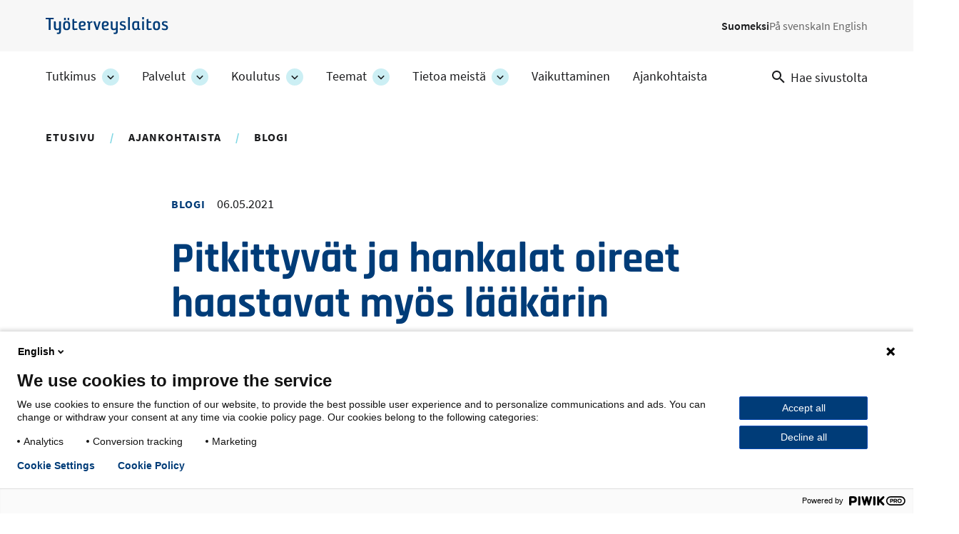

--- FILE ---
content_type: text/html; charset=UTF-8
request_url: https://www.ttl.fi/ajankohtaista/blogi/pitkittyvat-ja-hankalat-oireet-haastavat-myos-laakarin
body_size: 11749
content:
<!DOCTYPE html>
<html lang="fi" dir="ltr" prefix="og: https://ogp.me/ns#">
  <head>
    <meta charset="utf-8" />
<meta name="description" content="Lääkärit on koulutettu diagnosoimaan sairauksia ja tavoittelemaan parantavaa hoitoa. Meidät on koulutettu tunnistamaan vakavien sairauksien vaaran merkit myös tavanomaisten oireiden joukosta. Entä jos oireista huolimatta vaaran merkkejä tai edes sairauden merkkejä ei löydy? Tai jos täsmällistä hoitoa ei ole tarjota? Tilanne voi turhauttaa sekä potilasta että lääkäriä." />
<link rel="canonical" href="https://www.ttl.fi/ajankohtaista/blogi/pitkittyvat-ja-hankalat-oireet-haastavat-myos-laakarin" />
<link rel="icon" href="/themes/custom/ttl/images/favicons/favicon.ico" />
<link rel="icon" sizes="16x16" href="/themes/custom/ttl/images/favicons/favicon-16x16.png" />
<link rel="icon" sizes="32x32" href="/themes/custom/ttl/images/favicons/favicon-32x32.png" />
<link rel="apple-touch-icon" href="/themes/custom/ttl/images/favicons/apple-touch-icon.png" />
<link rel="apple-touch-icon" sizes="180x180" href="/themes/custom/ttl/images/favicons/apple-touch-favicon-180x180.png" />
<meta property="og:site_name" content="Työterveyslaitos" />
<meta property="og:type" content="website" />
<meta property="og:url" content="https://www.ttl.fi/ajankohtaista/blogi/pitkittyvat-ja-hankalat-oireet-haastavat-myos-laakarin" />
<meta property="og:title" content="Pitkittyvät ja hankalat oireet haastavat myös lääkärin | Työterveyslaitos" />
<meta property="og:description" content="Lääkärit on koulutettu diagnosoimaan sairauksia ja tavoittelemaan parantavaa hoitoa. Meidät on koulutettu tunnistamaan vakavien sairauksien vaaran merkit myös tavanomaisten oireiden joukosta. Entä jos oireista huolimatta vaaran merkkejä tai edes sairauden merkkejä ei löydy? Tai jos täsmällistä hoitoa ei ole tarjota? Tilanne voi turhauttaa sekä potilasta että lääkäriä." />
<meta property="og:image" content="https://www.ttl.fi/sites/default/files/styles/meta/public/2021-12/laakarin-tyo.jpg?itok=h1a47uKe" />
<meta name="twitter:card" content="summary_large_image" />
<meta name="twitter:description" content="Lääkärit on koulutettu diagnosoimaan sairauksia ja tavoittelemaan parantavaa hoitoa. Meidät on koulutettu tunnistamaan vakavien sairauksien vaaran merkit myös tavanomaisten oireiden joukosta. Entä jos oireista huolimatta vaaran merkkejä tai edes sairauden merkkejä ei löydy? Tai jos täsmällistä hoitoa ei ole tarjota? Tilanne voi turhauttaa sekä potilasta että lääkäriä." />
<meta name="twitter:title" content="Pitkittyvät ja hankalat oireet haastavat myös lääkärin | Työterveyslaitos" />
<meta name="twitter:image" content="https://www.ttl.fi/sites/default/files/styles/meta/public/2021-12/laakarin-tyo.jpg?itok=h1a47uKe" />
<meta name="Generator" content="Drupal 10 (https://www.drupal.org)" />
<meta name="MobileOptimized" content="width" />
<meta name="HandheldFriendly" content="true" />
<meta name="viewport" content="width=device-width, initial-scale=1.0" />
<script type="application/ld+json">{
    "@context": "https://schema.org",
    "@graph": [
        {
            "@type": "Article",
            "headline": "Pitkittyvät ja hankalat oireet haastavat myös lääkärin",
            "name": "Pitkittyvät ja hankalat oireet haastavat myös lääkärin",
            "description": "Lääkärit on koulutettu diagnosoimaan sairauksia ja tavoittelemaan parantavaa hoitoa. Meidät on koulutettu tunnistamaan vakavien sairauksien vaaran merkit myös tavanomaisten oireiden joukosta. Entä jos oireista huolimatta vaaran merkkejä tai edes sairauden merkkejä ei löydy? Tai jos täsmällistä hoitoa ei ole tarjota? Tilanne voi turhauttaa sekä potilasta että lääkäriä.",
            "image": {
                "@type": "ImageObject",
                "representativeOfPage": "True",
                "url": "https://www.ttl.fi/sites/default/files/styles/meta/public/2021-12/laakarin-tyo.jpg?itok=h1a47uKe"
            },
            "datePublished": "2021-05-06T10:17:54+0300",
            "dateModified": "2021-12-17T15:23:06+0200",
            "mainEntityOfPage": "https://www.ttl.fi/ajankohtaista/blogi/pitkittyvat-ja-hankalat-oireet-haastavat-myos-laakarin"
        },
        {
            "@type": "WebPage",
            "@id": "https://www.ttl.fi/ajankohtaista/blogi/pitkittyvat-ja-hankalat-oireet-haastavat-myos-laakarin",
            "breadcrumb": {
                "@type": "BreadcrumbList",
                "itemListElement": [
                    {
                        "@type": "ListItem",
                        "position": 1,
                        "name": "Etusivu",
                        "item": "https://www.ttl.fi/"
                    },
                    {
                        "@type": "ListItem",
                        "position": 2,
                        "name": "Ajankohtaista",
                        "item": "https://www.ttl.fi/ajankohtaista"
                    },
                    {
                        "@type": "ListItem",
                        "position": 3,
                        "name": "Blogi",
                        "item": "https://www.ttl.fi/ajankohtaista/blogi"
                    }
                ]
            }
        }
    ]
}</script>
<link rel="alternate" hreflang="fi" href="https://www.ttl.fi/ajankohtaista/blogi/pitkittyvat-ja-hankalat-oireet-haastavat-myos-laakarin" />

    <title>Pitkittyvät ja hankalat oireet haastavat myös lääkärin | Työterveyslaitos</title>
    <link rel="stylesheet" media="all" href="/sites/default/files/css/css_Z6kox-OmJZn3aROlgaO6qvLfm9wq4vZvl2wTIJhzlBg.css?delta=0&amp;language=fi&amp;theme=ttl&amp;include=[base64]" />
<link rel="stylesheet" media="all" href="//cdnjs.cloudflare.com/ajax/libs/font-awesome/5.15.3/css/all.min.css" />
<link rel="stylesheet" media="all" href="/sites/default/files/css/css_UKGllDlqK_YAnuJDw83siF8HAFZunDR8fRn4Z7S_TTY.css?delta=2&amp;language=fi&amp;theme=ttl&amp;include=[base64]" />
<link rel="stylesheet" media="all" href="/sites/default/files/css/css_XKmB9X5nNoxFAKCgtZCwY2fGEg_dn6ld1fTGF2Z1PyQ.css?delta=3&amp;language=fi&amp;theme=ttl&amp;include=[base64]" />
<link rel="stylesheet" media="print" href="/sites/default/files/css/css_KrXo2ptYG-KYCiDwsut_sZpF1eyYrjkeeSFjzll9jhg.css?delta=4&amp;language=fi&amp;theme=ttl&amp;include=[base64]" />

    
  </head>
  <body class="ttl-main-site context-ttl_main_site logged-out" id="ttl-top">
    <a href="#main-content" class="skip-link visually-hidden focusable">
      Hyppää pääsisältöön
    </a>
    <script type="text/javascript">
// <![CDATA[
(function(window, document, dataLayerName, id) {
window[dataLayerName]=window[dataLayerName]||[],window[dataLayerName].push({start:(new Date).getTime(),event:"stg.start"});var scripts=document.getElementsByTagName('script')[0],tags=document.createElement('script');
function stgCreateCookie(a,b,c){var d="";if(c){var e=new Date;e.setTime(e.getTime()+24*c*60*60*1e3),d="; expires="+e.toUTCString();f=""}document.cookie=a+"="+b+d+f+"; path=/"}
var isStgDebug=(window.location.href.match("stg_debug")||document.cookie.match("stg_debug"))&&!window.location.href.match("stg_disable_debug");stgCreateCookie("stg_debug",isStgDebug?1:"",isStgDebug?14:-1);
var qP=[];dataLayerName!=="dataLayer"&&qP.push("data_layer_name="+dataLayerName);isStgDebug&&qP.push("stg_debug");var qPString=qP.length>0?("?"+qP.join("&")):"";
tags.async=!0,tags.src="https://ttl.containers.piwik.pro/"+id+".js"+qPString,scripts.parentNode.insertBefore(tags,scripts);
!function(a,n,i){a[n]=a[n]||{};for(var c=0;c<i.length;c++)!function(i){a[n][i]=a[n][i]||{},a[n][i].api=a[n][i].api||function(){var a=[].slice.call(arguments,0);"string"==typeof a[0]&&window[dataLayerName].push({event:n+"."+i+":"+a[0],parameters:[].slice.call(arguments,1)})}}(i[c])}(window,"ppms",["tm","cm"])
})(window, document, 'dataLayer', '69712157-a9bb-4f7a-a9ea-c1183b531443');
// ]]>
</script><noscript><iframe src="https://ttl.containers.piwik.pro/69712157-a9bb-4f7a-a9ea-c1183b531443/noscript.html" title="Piwik PRO embed snippet" height="0" width="0" style="display:none;visibility:hidden" aria-hidden="true"></iframe></noscript>
      <div class="dialog-off-canvas-main-canvas" data-off-canvas-main-canvas>
    


  <aside class="above-topbar-wrapper" aria-label="Ilmoitus">
              
        </aside>
<div  class="layout-container">
  <header class="header header--main-site">
        <div class="topbar-wrapper">
                          <div class="region region__topbar-upper">
    

  
<div  id="block-ttl-branding" class="block block--ttl-branding">
  
    
        <a class="logo__link" href="/" title="Etusivu" rel="home" >
        

                            <img src="/themes/custom/ttl/images/logo_fi.svg" data-src="/themes/custom/ttl/images/logo_fi.svg" alt="Etusivu" height="30" width="215" class="logo__img" />
        <span class="site-name visually-hidden">
      Työterveyslaitos
    </span>
        </a>
    </div>


  
<div  class="language-switcher-language-url block block--ttl-languageswitcher" id="block-ttl-languageswitcher" role="navigation" aria-label="Kielivalinta">
  
    
      


<nav id="dropdown-language" class="dropdown dropdown-language" aria-label="Kielivalikko">
  <button class="dropdown-toggle" id="dropdown-toggle-language" aria-haspopup="true" aria-expanded="false">
    <span class="visually-hidden">Vaihda kieltä, nykyinen kieli:</span> FI
    <span class="caret"></span>
  </button>
  <ul class="dropdown-menu" aria-labelledby="dropdown-language">      <li lang="fi"  data-region="topbar_upper" class="fi"><a href="/ajankohtaista/blogi/pitkittyvat-ja-hankalat-oireet-haastavat-myos-laakarin" class="language-link is-active" lang="fi" xml:lang="fi" aria-current="page" hreflang="fi" data-drupal-link-system-path="node/2903">Suomeksi</a></li>      <li lang="sv"  class="sv"><span class="language-link language-link--untranslated" lang="sv" xml:lang="sv">På svenska</span></li>      <li lang="en"  class="en"><span class="language-link language-link--untranslated" lang="en" xml:lang="en">In English</span></li></ul>
</nav>

  </div>

  </div>

                            <div class="topbar--main-site">
    <div class="topbar__inner--main-site">
          

  
<div  id="block-ttl-main-menu-block" class="block block--ttl-main-menu-block">
  
    
      

  
<nav class="ttl-main-navigation--multilevel main-menu-multilevel" aria-label="Päävalikko">
  <button id="toggle-expand" class="ttl-main-nav--multilevel__toggle">
    <span class="toggle-expand__open">
          </span>
    <span class="toggle-expand__close">
          </span>
    <span class="toggle-expand__title">
      Valikko
    </span>
  </button>
  <div id="main-nav" class="ttl-main-nav-multilevel">
    


    
                          
    
<ul  data-region="topbar" class="ttl-main-menu-ml">
            
<li  class="ttl-main-menu-ml__item ttl-main-menu-ml__item--sub-0 ttl-main-menu-ml__item--with-sub">
                <a href="/tutkimus" class="ttl-main-menu-ml__link ttl-main-menu-ml__link--sub-0 ttl-main-menu-ml__link--with-sub" data-drupal-link-system-path="node/399">Tutkimus</a>
              <button class="ttl-expand-sub-ml button--level-1">
        <span class="ttl-expand-sub-ml-text visually-hidden">
          Tutkimus -osion alakohteet
        </span>
        <span class="ttl-expand-sub-ml-icon"></span>
      </button>
          
                                    
    
<ul  class="ttl-main-menu-ml ttl-main-menu-ml--sub ttl-main-menu-ml--sub-1">
            
<li  class="ttl-main-menu-ml__item ttl-main-menu-ml__item--sub ttl-main-menu-ml__item--sub-1">
                <a href="/tutkimus/hankkeet" class="ttl-main-menu-ml__link ttl-main-menu-ml__link--sub ttl-main-menu-ml__link--sub-1" data-drupal-link-system-path="tutkimus/hankkeet">Kaikki tutkimushankkeet</a>
          </li>
          
<li  class="ttl-main-menu-ml__item ttl-main-menu-ml__item--sub ttl-main-menu-ml__item--sub-1">
                <a href="/tutkimus/toistuvat-tutkimukset" class="ttl-main-menu-ml__link ttl-main-menu-ml__link--sub ttl-main-menu-ml__link--sub-1" data-drupal-link-system-path="node/3698">Toistuvat tutkimukset</a>
          </li>
          
<li  class="ttl-main-menu-ml__item ttl-main-menu-ml__item--sub ttl-main-menu-ml__item--sub-1">
                <a href="/tutkimus/tutkimusjulkaisut" class="ttl-main-menu-ml__link ttl-main-menu-ml__link--sub ttl-main-menu-ml__link--sub-1" data-drupal-link-system-path="node/1635">Tutkimusjulkaisut</a>
          </li>
          
<li  class="ttl-main-menu-ml__item ttl-main-menu-ml__item--sub ttl-main-menu-ml__item--sub-1">
                <a href="/tutkimus/avoin-data" class="ttl-main-menu-ml__link ttl-main-menu-ml__link--sub ttl-main-menu-ml__link--sub-1" data-drupal-link-system-path="node/1124">Avoin data</a>
          </li>
      </ul>
  
      </li>
          
<li  class="ttl-main-menu-ml__item ttl-main-menu-ml__item--sub-0 ttl-main-menu-ml__item--with-sub">
                <a href="/palvelut" class="ttl-main-menu-ml__link ttl-main-menu-ml__link--sub-0 ttl-main-menu-ml__link--with-sub" data-drupal-link-system-path="node/400">Palvelut</a>
              <button class="ttl-expand-sub-ml button--level-1">
        <span class="ttl-expand-sub-ml-text visually-hidden">
          Palvelut -osion alakohteet
        </span>
        <span class="ttl-expand-sub-ml-icon"></span>
      </button>
          
                                    
    
<ul  class="ttl-main-menu-ml ttl-main-menu-ml--sub ttl-main-menu-ml--sub-1">
            
<li  class="ttl-main-menu-ml__item ttl-main-menu-ml__item--sub ttl-main-menu-ml__item--sub-1">
                <a href="/palvelut/laboratorioanalyysit" class="ttl-main-menu-ml__link ttl-main-menu-ml__link--sub ttl-main-menu-ml__link--sub-1" data-drupal-link-system-path="node/469">Laboratorioanalyysit</a>
          </li>
          
<li  class="ttl-main-menu-ml__item ttl-main-menu-ml__item--sub ttl-main-menu-ml__item--sub-1">
                <a href="/palvelut/tyohygieeniset-selvitykset" class="ttl-main-menu-ml__link ttl-main-menu-ml__link--sub ttl-main-menu-ml__link--sub-1" data-drupal-link-system-path="node/6011">Työhygieeniset selvitykset</a>
          </li>
          
<li  class="ttl-main-menu-ml__item ttl-main-menu-ml__item--sub ttl-main-menu-ml__item--sub-1">
                <a href="/palvelut/tyolaaketiede-ja-tyokyky" class="ttl-main-menu-ml__link ttl-main-menu-ml__link--sub ttl-main-menu-ml__link--sub-1" data-drupal-link-system-path="node/470">Työlääketiede ja työkyky</a>
          </li>
          
<li  class="ttl-main-menu-ml__item ttl-main-menu-ml__item--sub ttl-main-menu-ml__item--sub-1">
                <a href="/palvelut/tyoterveyshuollon-laatu" class="ttl-main-menu-ml__link ttl-main-menu-ml__link--sub ttl-main-menu-ml__link--sub-1" data-drupal-link-system-path="node/471">Työterveyshuollon laatu</a>
          </li>
          
<li  class="ttl-main-menu-ml__item ttl-main-menu-ml__item--sub ttl-main-menu-ml__item--sub-1">
                <a href="/palvelut/tyoyhteison-toimivuus-ja-hyvinvointi" class="ttl-main-menu-ml__link ttl-main-menu-ml__link--sub ttl-main-menu-ml__link--sub-1" data-drupal-link-system-path="node/472">Työyhteisön toimivuus ja hyvinvointi</a>
          </li>
          
<li  class="ttl-main-menu-ml__item ttl-main-menu-ml__item--sub ttl-main-menu-ml__item--sub-1">
                <a href="/palvelut/tyoympariston-riskit-ja-turvallisuus" class="ttl-main-menu-ml__link ttl-main-menu-ml__link--sub ttl-main-menu-ml__link--sub-1" data-drupal-link-system-path="node/487">Työympäristön riskit ja turvallisuus</a>
          </li>
          
<li  class="ttl-main-menu-ml__item ttl-main-menu-ml__item--sub ttl-main-menu-ml__item--sub-1">
                <a href="/palvelut/asiakastarinoita-palveluista" class="ttl-main-menu-ml__link ttl-main-menu-ml__link--sub ttl-main-menu-ml__link--sub-1" data-drupal-link-system-path="node/3849">Asiakastarinoita palveluista</a>
          </li>
      </ul>
  
      </li>
          
<li  class="ttl-main-menu-ml__item ttl-main-menu-ml__item--sub-0 ttl-main-menu-ml__item--with-sub">
                <a href="/koulutus" class="ttl-main-menu-ml__link ttl-main-menu-ml__link--sub-0 ttl-main-menu-ml__link--with-sub" data-drupal-link-system-path="node/283">Koulutus</a>
              <button class="ttl-expand-sub-ml button--level-1">
        <span class="ttl-expand-sub-ml-text visually-hidden">
          Koulutus -osion alakohteet
        </span>
        <span class="ttl-expand-sub-ml-icon"></span>
      </button>
          
                                    
    
<ul  class="ttl-main-menu-ml ttl-main-menu-ml--sub ttl-main-menu-ml--sub-1">
            
<li  class="ttl-main-menu-ml__item ttl-main-menu-ml__item--sub ttl-main-menu-ml__item--sub-1">
                <a href="/koulutus/verkkovalmennukset" class="ttl-main-menu-ml__link ttl-main-menu-ml__link--sub ttl-main-menu-ml__link--sub-1" data-drupal-link-system-path="node/5704">Verkkovalmennukset</a>
          </li>
          
<li  class="ttl-main-menu-ml__item ttl-main-menu-ml__item--sub ttl-main-menu-ml__item--sub-1">
                <a href="/koulutus#koulutuskalenteri" class="ttl-main-menu-ml__link ttl-main-menu-ml__link--sub ttl-main-menu-ml__link--sub-1" data-drupal-link-system-path="node/283">Koulutushaku</a>
          </li>
          
<li  class="ttl-main-menu-ml__item ttl-main-menu-ml__item--sub ttl-main-menu-ml__item--sub-1">
                <a href="/koulutus/tutustu-koulutuksiimme" class="ttl-main-menu-ml__link ttl-main-menu-ml__link--sub ttl-main-menu-ml__link--sub-1" data-drupal-link-system-path="node/502">Tutustu koulutuksiimme</a>
          </li>
          
<li  class="ttl-main-menu-ml__item ttl-main-menu-ml__item--sub ttl-main-menu-ml__item--sub-1">
                <a href="/koulutus/kouluttajiamme" class="ttl-main-menu-ml__link ttl-main-menu-ml__link--sub ttl-main-menu-ml__link--sub-1" data-drupal-link-system-path="node/493">Kouluttajiamme</a>
          </li>
          
<li  class="ttl-main-menu-ml__item ttl-main-menu-ml__item--sub ttl-main-menu-ml__item--sub-1">
                <a href="/koulutus/tilauskoulutukset" class="ttl-main-menu-ml__link ttl-main-menu-ml__link--sub ttl-main-menu-ml__link--sub-1" data-drupal-link-system-path="node/501">Tilauskoulutukset</a>
          </li>
          
<li  class="ttl-main-menu-ml__item ttl-main-menu-ml__item--sub ttl-main-menu-ml__item--sub-1">
                <a href="/koulutus/asiakastarinoita" class="ttl-main-menu-ml__link ttl-main-menu-ml__link--sub ttl-main-menu-ml__link--sub-1" data-drupal-link-system-path="node/494">Asiakastarinoita</a>
          </li>
          
<li  class="ttl-main-menu-ml__item ttl-main-menu-ml__item--sub ttl-main-menu-ml__item--sub-1">
                <a href="/koulutus/opi-verkossa-verkosto" class="ttl-main-menu-ml__link ttl-main-menu-ml__link--sub ttl-main-menu-ml__link--sub-1" data-drupal-link-system-path="node/495">Opi verkossa</a>
          </li>
          
<li  class="ttl-main-menu-ml__item ttl-main-menu-ml__item--sub ttl-main-menu-ml__item--sub-1">
                <a href="/koulutus/julkaisut" class="ttl-main-menu-ml__link ttl-main-menu-ml__link--sub ttl-main-menu-ml__link--sub-1" data-drupal-link-system-path="node/497">Julkaisut</a>
          </li>
      </ul>
  
      </li>
          
<li  class="ttl-main-menu-ml__item ttl-main-menu-ml__item--sub-0 ttl-main-menu-ml__item--with-sub">
                <a href="/teemat" class="ttl-main-menu-ml__link ttl-main-menu-ml__link--sub-0 ttl-main-menu-ml__link--with-sub" data-drupal-link-system-path="node/15">Teemat</a>
              <button class="ttl-expand-sub-ml button--level-1">
        <span class="ttl-expand-sub-ml-text visually-hidden">
          Teemat -osion alakohteet
        </span>
        <span class="ttl-expand-sub-ml-icon"></span>
      </button>
          
                                    
    
<ul  class="ttl-main-menu-ml ttl-main-menu-ml--sub ttl-main-menu-ml--sub-1">
            
<li  class="ttl-main-menu-ml__item ttl-main-menu-ml__item--sub ttl-main-menu-ml__item--sub-1">
                <a href="/teemat/tyohyvinvointi-ja-tyokyky" class="ttl-main-menu-ml__link ttl-main-menu-ml__link--sub ttl-main-menu-ml__link--sub-1" data-drupal-link-system-path="node/473">Työhyvinvointi ja työkyky</a>
          </li>
          
<li  class="ttl-main-menu-ml__item ttl-main-menu-ml__item--sub ttl-main-menu-ml__item--sub-1">
                <a href="/teemat/tyoterveys" class="ttl-main-menu-ml__link ttl-main-menu-ml__link--sub ttl-main-menu-ml__link--sub-1" data-drupal-link-system-path="node/474">Työterveys</a>
          </li>
          
<li  class="ttl-main-menu-ml__item ttl-main-menu-ml__item--sub ttl-main-menu-ml__item--sub-1">
                <a href="/teemat/tyoturvallisuus" class="ttl-main-menu-ml__link ttl-main-menu-ml__link--sub ttl-main-menu-ml__link--sub-1" data-drupal-link-system-path="node/475">Työturvallisuus</a>
          </li>
          
<li  class="ttl-main-menu-ml__item ttl-main-menu-ml__item--sub ttl-main-menu-ml__item--sub-1">
                <a href="/teemat/tyoelaman-muutos" class="ttl-main-menu-ml__link ttl-main-menu-ml__link--sub ttl-main-menu-ml__link--sub-1" data-drupal-link-system-path="node/476">Työelämän muutos</a>
          </li>
      </ul>
  
      </li>
          
<li  class="ttl-main-menu-ml__item ttl-main-menu-ml__item--sub-0 ttl-main-menu-ml__item--with-sub">
                <a href="/tietoa-meista" class="ttl-main-menu-ml__link ttl-main-menu-ml__link--sub-0 ttl-main-menu-ml__link--with-sub" data-drupal-link-system-path="node/434">Tietoa meistä</a>
              <button class="ttl-expand-sub-ml button--level-1">
        <span class="ttl-expand-sub-ml-text visually-hidden">
          Tietoa meistä -osion alakohteet
        </span>
        <span class="ttl-expand-sub-ml-icon"></span>
      </button>
          
                                    
    
<ul  class="ttl-main-menu-ml ttl-main-menu-ml--sub ttl-main-menu-ml--sub-1">
            
<li  class="ttl-main-menu-ml__item ttl-main-menu-ml__item--sub ttl-main-menu-ml__item--sub-1">
                <a href="/tietoa-meista/toissa-tyoterveyslaitoksessa" class="ttl-main-menu-ml__link ttl-main-menu-ml__link--sub ttl-main-menu-ml__link--sub-1" data-drupal-link-system-path="node/479">Töissä Työterveyslaitoksessa</a>
          </li>
          
<li  class="ttl-main-menu-ml__item ttl-main-menu-ml__item--sub ttl-main-menu-ml__item--sub-1">
                <a href="/tietoa-meista/organisaatio-ja-johtaminen" class="ttl-main-menu-ml__link ttl-main-menu-ml__link--sub ttl-main-menu-ml__link--sub-1" data-drupal-link-system-path="node/1137">Organisaatio ja johtaminen</a>
          </li>
          
<li  class="ttl-main-menu-ml__item ttl-main-menu-ml__item--sub ttl-main-menu-ml__item--sub-1">
                <a href="/tietoa-meista/strategia-ja-arvot" class="ttl-main-menu-ml__link ttl-main-menu-ml__link--sub ttl-main-menu-ml__link--sub-1" data-drupal-link-system-path="node/1065">Strategia ja arvot</a>
          </li>
          
<li  class="ttl-main-menu-ml__item ttl-main-menu-ml__item--sub ttl-main-menu-ml__item--sub-1">
                <a href="/tietoa-meista/vastuullisuus" class="ttl-main-menu-ml__link ttl-main-menu-ml__link--sub ttl-main-menu-ml__link--sub-1" data-drupal-link-system-path="node/5567">Vastuullisuus</a>
          </li>
          
<li  class="ttl-main-menu-ml__item ttl-main-menu-ml__item--sub ttl-main-menu-ml__item--sub-1">
                <a href="/tietoa-meista/talous-ja-rahoitus" class="ttl-main-menu-ml__link ttl-main-menu-ml__link--sub ttl-main-menu-ml__link--sub-1" data-drupal-link-system-path="node/1139">Talous ja rahoitus</a>
          </li>
          
<li  class="ttl-main-menu-ml__item ttl-main-menu-ml__item--sub ttl-main-menu-ml__item--sub-1">
                <a href="/tietoa-meista/yhteystiedot" class="ttl-main-menu-ml__link ttl-main-menu-ml__link--sub ttl-main-menu-ml__link--sub-1" data-drupal-link-system-path="node/1612">Yhteystiedot</a>
          </li>
          
<li  class="ttl-main-menu-ml__item ttl-main-menu-ml__item--sub ttl-main-menu-ml__item--sub-1">
                <a href="/tietoa-meista/tyohyvinvoinnin-asiantuntijat-medialle" title="Asiantuntijamme tuntevat työelämän kysymykset ja parhaat käytännöt. Sivulla on koottu yhteystiedot toimittajia varten." class="ttl-main-menu-ml__link ttl-main-menu-ml__link--sub ttl-main-menu-ml__link--sub-1" data-drupal-link-system-path="node/478">Medialle</a>
          </li>
      </ul>
  
      </li>
          
<li  class="ttl-main-menu-ml__item ttl-main-menu-ml__item--sub-0">
                <a href="/vaikuttaminen" class="ttl-main-menu-ml__link ttl-main-menu-ml__link--sub-0" data-drupal-link-system-path="node/3610">Vaikuttaminen</a>
          </li>
          
<li  class="ttl-main-menu-ml__item ttl-main-menu-ml__item--sub-0">
                <a href="/ajankohtaista" class="ttl-main-menu-ml__link ttl-main-menu-ml__link--sub-0" data-drupal-link-system-path="node/1794">Ajankohtaista</a>
          </li>
      </ul>
  
  </div>
</nav>

  </div>


  
<div  data-drupal-selector="views-exposed-form-search-page-search" id="block-ttl-search" class="block block--ttl-search-link">
  
    
  <a class="search-link" href="/search">
    <svg class="search-link__icon" width="18" height="18" viewBox="0 0 18 18" fill="none" xmlns="http://www.w3.org/2000/svg">
      <path fill-rule="evenodd" clip-rule="evenodd" d="M6.5 0C10.0899 0 13 2.91015 13 6.5C13 8.11 12.41 9.59 11.44 10.73L11.71 11H12.5L17.5 16L16 17.5L11 12.5V11.71L10.73 11.44C9.59 12.41 8.11 13 6.5 13C2.91015 13 0 10.0899 0 6.5C0 2.91015 2.91015 0 6.5 0ZM6.5 2C4 2 2 4 2 6.5C2 9 4 11 6.5 11C9 11 11 9 11 6.5C11 4 9 2 6.5 2Z" fill="currentColor"/>
    </svg>
    <span class="search-link__text">Hae sivustolta</span>
  </a>
</div>

    </div>
</div>

          </div>

            </header>

      <div id="pre-content">
            <div class="region region__pre-content">
    <div data-drupal-messages-fallback class="hidden"></div>


  
<div  id="block-breadcrumbs-2" class="block block--breadcrumbs-2">
  
    
      
  <nav aria-label="Murupolku">
    <ol class="breadcrumb">
                  <li class="breadcrumb__item">
                      <a class="breadcrumb__link" href="/">Etusivu</a>
                  </li>
                        <li class="breadcrumb__item">
                      <a class="breadcrumb__link" href="/ajankohtaista">Ajankohtaista</a>
                  </li>
                        <li class="breadcrumb__item">
                      <a class="breadcrumb__link" href="/ajankohtaista/blogi">Blogi</a>
                  </li>
              </ol>
  </nav>

  </div>

  </div>

      </div>
  
  <div  class="main">
        <main id="main-content" tabindex="-1"  class="main-content">
            <div class="region region__content">
    

        
                        
    

  <div class="l__1-col--page-hero-left l node node--type-article node--view-mode-full node--promoted">
          <div class="header__container">
                  <div class="group__header-left">
            
<div  class="article-info">
    





<div class="field-article-type field--type-entity-reference field--view-mode-full field--label-hidden">
    
        <div  class="field__item">
        
<div  class="subtitle field-article-type field--type-entity-reference field--view-mode-full field--label-hidden">
      Blogi
  </div>
      </div>
    </div>






<div class="node-post-date field--type-ds field--view-mode-default field--label-hidden">
    
        <div  class="field__item">
        
<span  class="date node-post-date field--type-ds field--view-mode-default field--label-hidden">
      06.05.2021
  </span>
      </div>
    </div>

  </div>





<div class="node-title field--type-ds field--view-mode-default field--label-hidden">
    
        <div  class="field__item">
            
    
                    
        
<h1  class="node__title node__title---custom h1">
        Pitkittyvät ja hankalat oireet haastavat myös lääkärin

  </h1>
        
        </div>
    </div>





<div class="field-summary field--type-string-long field--view-mode-full field--label-hidden">
    
        <div  class="field__item">
                      Lääkärit on koulutettu diagnosoimaan sairauksia ja tavoittelemaan parantavaa hoitoa. Meidät on koulutettu tunnistamaan vakavien sairauksien vaaran merkit myös tavanomaisten oireiden joukosta. Entä jos oireista huolimatta vaaran merkkejä tai edes sairauden merkkejä ei löydy? Tai jos täsmällistä hoitoa ei ole tarjota? Tilanne voi turhauttaa sekä potilasta että lääkäriä.
              </div>
    </div>





<div class="field-main-image field--type-entity-reference field--view-mode-full field--label-hidden">
    
        <div  class="field__item">
                      <div class="media media--type-image media--view-mode-hero">
  
      




<div class="field-media-image field--type-image field--view-mode-hero field--label-hidden">
    
        <div  class="field__item">
                        
  

<picture  class="image">
          <!--[if IE 9]><video style="display: none;"><![endif]-->
          <source srcset="/sites/default/files/styles/9_16_max_1440px/public/2021-12/laakarin-tyo.jpg.webp?h=56d0ca2e&amp;itok=lsGjBgv6 1x" media="all and (min-width: 920px)" type="image/webp" width="1440" height="635"/>
          <source srcset="/sites/default/files/styles/9_16_max_920/public/2021-12/laakarin-tyo.jpg.webp?h=56d0ca2e&amp;itok=ighC5pxV 1x" media="all and (min-width: 720px)" type="image/webp" width="920" height="518"/>
          <source srcset="/sites/default/files/styles/9_16_max_720px/public/2021-12/laakarin-tyo.jpg.webp?h=56d0ca2e&amp;itok=6ypMpyqD 1x" media="all and (min-width: 480px)" type="image/webp" width="720" height="405"/>
          <source srcset="/sites/default/files/styles/9_16_max_480px/public/2021-12/laakarin-tyo.jpg.webp?h=56d0ca2e&amp;itok=GVAwg6eO 1x" media="all and (min-width: 320px)" type="image/webp" width="480" height="270"/>
        <!--[if IE 9]></video><![endif]-->
      


                        <img src="/sites/default/files/styles/9_16_max_320/public/2021-12/laakarin-tyo.jpg.webp?h=56d0ca2e&amp;itok=2Xzh9LAU" data-src="/sites/default/files/styles/9_16_max_320/public/2021-12/laakarin-tyo.jpg.webp?h=56d0ca2e&amp;itok=2Xzh9LAU" alt="-" loading="eager" width="320" height="180" class="image__img" />

</picture>


              </div>
    </div>

  </div>

              </div>
    </div>

          </div>
                      </div>
    
    
          <div class="content__container">
        
      



<div class="field-body field--type-text-long field--view-mode-full field--label-hidden text-long">
    
        <div  class="field__item">
                      <p>Terveydenhuollon ammattilaiset ovat alalla auttamisen halusta. Työ on palkitsevaa sanattomankin potilaspalautteen kautta, kun diagnoosit löytyvät ja potilaiden oireet helpottavat. Kuntoutus- ja sosiaaliturvajärjestelmämme tunnistaa kuitenkin huonosti monimuotoisesti oireilevien ihmisten tarpeita.</p>
<p>Monet hoidot, kuntoutukset ja jopa sosiaaliturvajärjestelmä ovat yksittäisiin diagnooseihin tai elinryhmiin pohjautuvia. On selkäkuntoutusta, uudelleenkoulutusta, masennuksen nettiterapiaa ja astmakurssia, mutta entä kun haasteena on toimintakyvyn ja elämänlaadun heikkeneminen monien tekijöiden summana ilman selkeää diagnoosia?</p>
<p>Lääkärit ja sairaan- sekä terveydenhoitajat kohtaavat vastaanotoilla lukuisia potilaita, jotka kärsivät pitkäaikaisista oireista. Oireet tunnistetaan ja tehdään tarvittavat, tavanomaisiin syihin pohjautuvat tutkimukset niiden selvittämiseksi.</p>
<p>Aina mitään hoidon kohdetta ei kliinisissä tutkimuksissa tai konetutkimuksissa löydy. Esimerkiksi ympäristöherkkyydestä kärsivät ja pitkäaikaisesti väsyneet kokevat oireistaan suurta haittaa, mutta objektiivisesti havaittavia sairauslöydöksiä ei aina ole. Tällöin on myös vaikea löytää riittävästi auttavaa hoitoa.</p>
<p>Potilaat tulee kohdata oireidensa kanssa ja pitkäaikaisista hoitosuhteista on tässä hyötyä. Perustutkimusten kautta luottamuksellisessa hoitosuhteessa päästään keskustelemaan kokonaisuudesta yksittäisten oireiden sijaan. On pyrittävä parantamaan toimintakykyä, vaikka täsmällistä hoitoa ei olisikaan tarjota. Toistaiseksi tähän on vielä vähän työkaluja.</p>
<p>On olemassa useita sairauksia ja oireyhtymiä, joita ei aina voida täysin parantaa. Aina voidaan kuitenkin pyrkiä vähentämään oireista aiheutuvaa haittaa ja parantamaan potilaan toimintakykyä oireista huolimatta. Mitä monimuotoisempi ja pitkäaikaisempi oireilu, sitä enemmän tarvitaan moniammatillista yhteistyötä niin kuntoutuksen suunnittelussa kuin toteutuksessakin.</p>
<p>Sekä lääkärin että potilaan etu on, että on olemassa kuntoutusmuotoja, joihin ohjata. Keinottomuus uhkaa lääkärin työhyvinvointia lähes yhtä paljon kuin se haittaa potilaan mahdollisuuksia kuntoutua. Kun eteenpäin ei tunnuta pääsevän, tilanne voi johtaa sekä potilaan että lääkärin turhautumiseen. Turhautuminen taas vaarantaa herkästi hoitosuhteen vuorovaikutuksen.</p>
<p>Pitkäaikaisten ja haittaavien oireiden hoidon ja kuntoutuksen kehittämiseksi tarvitaan lisää tieteellistä tutkimusta erilaisten lähestymistapojen vaikuttavuudesta. Etäkuntoutusta tutkiva <a data-entity-substitution="canonical" data-entity-type="node" data-entity-uuid="5c51ffa4-7a95-4548-8562-28f5bb5857f1" href="/tutkimus/hankkeet/digitaalinen-tyokyky-ja-toimintakykypolku-pitkaaikaisesti-ja-sinnikkaasti-oireileville-digipimo">DigiPimo-hanke&nbsp;</a>on kohdennettu sisäilmasta tai väsyneisyydestä pitkäaikaisesti ja monimuotoisesti oireileville potilaille, joiden toimintakyky on heikentynyt näiden oireiden vuoksi.</p>
<p>Monien toive on, että muun muassa tällaisilla toimintakykyyn kohdentuvilla kuntoutusmuodoilla saamme vaikuttavuustutkimuksen kautta lisää työkaluja arkiseen auttamiseen. Etäkuntoutus on myös sekä kustannustehokas että asiakaslähtöinen tapa järjestää palvelut. Lisäksi se on työkalu, joka on saatavilla terveydenhuollon ammattilaisille koko maassa.</p>
<p><span><span><span><strong>Kirjoittaja: </strong>Henni Hyytiä-Ilmonen on kuntoutuksesta ja työkyvystä innostuva työterveyshuoltoon erikoistuva lääkäri, joka on työskennellyt <a data-entity-substitution="canonical" data-entity-type="node" data-entity-uuid="5c51ffa4-7a95-4548-8562-28f5bb5857f1" href="/tutkimus/hankkeet/digitaalinen-tyokyky-ja-toimintakykypolku-pitkaaikaisesti-ja-sinnikkaasti-oireileville-digipimo">DigiPimo-tutkimushankkeessa</a>.</span></span></span></p>

              </div>
    </div>
<div class="views-element-container"><div class="blog-alternative view view-authors view-id-authors view-display-id-entity_view_blog_alternative js-view-dom-id-0df1d2b32f6b63d5ffd1c8e48b325212cea76ad966802ba17a98be253356012b">
  
    
      
  
          </div>
</div>





    
<div class="field-social-media-share field--type-social-media field--view-mode-full field--label-above subtitle">
        <div class="field__label above" id="label-field-social-media-share306669">
      
              
<h2  class="heading h2 subtitle">
      Jaa sisältö somessa!
  </h2>
            
    </div>
  
        <div  class="field__item">
                      

  
<div  class="block block--">
  
    
      

<div class="social-media-sharing">
  <ul class="">
                    <li>
        <a    target="_blank"  rel="noopener noreferrer"  class="facebook-share share"   href="https://www.facebook.com/share.php?u=https://www.ttl.fi/ajankohtaista/blogi/pitkittyvat-ja-hankalat-oireet-haastavat-myos-laakarin&amp;title=Pitkittyv%C3%A4t%20ja%20hankalat%20oireet%20haastavat%20my%C3%B6s%20l%C3%A4%C3%A4k%C3%A4rin"
          title="Facebook">
                      <img alt="Facebook" src="https://www.ttl.fi/themes/custom/ttl/images/icons/facebook.svg">
                  </a>

      </li>
                <li>
        <a    target="_blank"  rel="noopener noreferrer"  class="linkedin share"   href="https://www.linkedin.com/shareArticle?mini=true&amp;url=https://www.ttl.fi/ajankohtaista/blogi/pitkittyvat-ja-hankalat-oireet-haastavat-myos-laakarin&amp;title=Pitkittyv%C3%A4t%20ja%20hankalat%20oireet%20haastavat%20my%C3%B6s%20l%C3%A4%C3%A4k%C3%A4rin&amp;source=https://www.ttl.fi/ajankohtaista/blogi/pitkittyvat-ja-hankalat-oireet-haastavat-myos-laakarin"
          title="Linkedin">
                      <img alt="Linkedin" src="https://www.ttl.fi/themes/custom/ttl/images/icons/linkedin.svg">
                  </a>

      </li>
                <li>
        <a class="email share" href="/cdn-cgi/l/email-protection#[base64]" title="Sähköpostiosoite">
                      <img alt="Sähköpostiosoite" src="https://www.ttl.fi/themes/custom/ttl/images/icons/mail.svg">
                  </a>

      </li>
      </ul>
</div>


  </div>

              </div>
    </div>


      </div>
    
          <div class="group__footer">
        
<section class="comments-section" style="background-color: #fff">
  <div class="paragraph paragraph--type-webform">
          <h2 class="subtitle">
      Kommentointi
      </h2>
      <div class="comments-section__intro text-style--small">
        Pakolliset kentät on merkitty symbolilla <span class="text-color--red">*</span>.
      </div>
      <form class="comment-comments-with-moderation-form comment-form" data-drupal-selector="comment-form" action="/comment/reply/node/2903/field_comments" method="post" id="comment-form" accept-charset="UTF-8">
  <div class="field--type-text-long field--name-comment-body field--widget-text-textarea js-form-wrapper form-wrapper" data-drupal-selector="edit-comment-body-wrapper" id="edit-comment-body-wrapper">      <div class="js-text-format-wrapper js-form-item">
  <div class="js-form-item form-item js-form-type-textarea form-item-comment-body-0-value form-item-type-textarea js-form-item-comment-body-0-value">
      <label for="edit-comment-body-0-value" class="js-form-required form-required form-item__label">Kommenttisi<span class="visually-hidden"> *</span></label>
        <div>
  <textarea class="js-text-full text-full form-textarea required form-item__textfield form-item__textarea" data-entity_embed-host-entity-langcode="fi" data-media-embed-host-entity-langcode="fi" data-drupal-selector="edit-comment-body-0-value" id="edit-comment-body-0-value" name="comment_body[0][value]" rows="5" cols="60" placeholder="Mitä ajatuksia juttu herätti?" required="required" aria-required="true"></textarea>
</div>

        </div>

  </div>

  </div>
<input autocomplete="off" data-drupal-selector="form-yfxuwsvcsyykcehxypvpxmeihwr-bhrurlmegwuu6iy" type="hidden" name="form_build_id" value="form-YFXUwSVcsyyKcehxYPVpXmEihWr-bhRuRLMeGwuu6iY" class="form-item__textfield" />
<input data-drupal-selector="edit-comment-comments-with-moderation-form" type="hidden" name="form_id" value="comment_comments_with_moderation_form" class="form-item__textfield" />
<input data-drupal-selector="edit-honeypot-time" type="hidden" name="honeypot_time" value="cqJY2uCrTYfGgt5DDtrelId2GiCV5UF02lUKPDeDSeg" class="form-item__textfield" />
<div class="field--type-string field--name-field-your-name field--widget-string-textfield js-form-wrapper form-wrapper" data-drupal-selector="edit-field-your-name-wrapper" id="edit-field-your-name-wrapper">      <div class="js-form-item form-item js-form-type-textfield form-item-field-your-name-0-value form-item-type-textfield js-form-item-field-your-name-0-value">
      <label for="edit-field-your-name-0-value" class="form-item__label">Nimimerkki</label>
        <input class="js-text-full text-full form-text form-item__textfield" data-drupal-selector="edit-field-your-name-0-value" type="text" id="edit-field-your-name-0-value" name="field_your_name[0][value]" value="" size="60" maxlength="255" placeholder="Vapaavalintainen nimimerkki" />

        </div>

  </div>
<div data-drupal-selector="edit-actions" class="form-actions js-form-wrapper form-wrapper" id="edit-actions--2"><input data-drupal-selector="edit-submit" type="submit" id="edit-submit" name="op" value="Tallenna" class="button button--primary js-form-submit form-submit form-item__textfield" />
</div>
<div class="url-textfield js-form-wrapper form-wrapper" style="display: none !important;"><div class="js-form-item form-item js-form-type-textfield form-item-url form-item-type-textfield js-form-item-url">
      <label for="edit-url" class="form-item__label">Leave this field blank</label>
        <input autocomplete="off" data-drupal-selector="edit-url" type="text" id="edit-url" name="url" value="" size="20" maxlength="128" class="form-text form-item__textfield" />

        </div>
</div>

</form>

    
                
    <div class="comments-section__stats">
      <div class="subtitle">
      Kommentit (0)
      </div>
        </div>
    
  </div>
  </section>


      </div>
      </div>



  </div>

      </main>

    
  </div>

  </div>
<footer class="footer">
  <div class="footer__top">
    <div class="footer__top__inner">
                      
<div  class="footer__block footer__block--left">
        
    <a href="#ttl-top" class="ttl-back-to-top-link">
      <span class="visually-hidden">Takaisin ylös</span>
      <svg class="ttl-back-to-top-icon" aria-hidden="true" width="22" height="39" viewBox="0 0 22 39" xmlns="http://www.w3.org/2000/svg">
        <path d="M9.625 37C9.625 37.7594 10.2406 38.375 11 38.375C11.7594 38.375 12.375 37.7594 12.375 37H9.625ZM11.9723 1.02773C11.4353 0.490757 10.5647 0.490757 10.0277 1.02773L1.27728 9.77818C0.740311 10.3151 0.740311 11.1857 1.27728 11.7227C1.81425 12.2597 2.68485 12.2597 3.22183 11.7227L11 3.94454L18.7782 11.7227C19.3151 12.2597 20.1857 12.2597 20.7227 11.7227C21.2597 11.1857 21.2597 10.3151 20.7227 9.77818L11.9723 1.02773ZM12.375 37L12.375 2H9.625L9.625 37H12.375Z" />
      </svg>
    </a>
    

  
<div  id="block-ttl-branding-footer" class="block block--ttl-branding-footer">
  
    
        <a class="logo__link" href="/" title="Etusivu" rel="home" >
        

                            <img src="/themes/custom/ttl/images/logo_footer_fi.svg" data-src="/themes/custom/ttl/images/logo_footer_fi.svg" alt="Etusivu - Hyvinvointia työstä, Työterveyslaitos" height="145" width="215" class="logo-footer__img" />
        <span class="site-name hidden">
      Työterveyslaitos
    </span>
        </a>
    </div>


  
<div  id="block-ttl-contactinfotext2025" class="block block--ttl-contactinfotext2025">
  
    
      





<div class="body field--type-text-with-summary field--view-mode-full field--label-hidden text-long">
    
        <div  class="field__item">
                      <p>Työterveyslaitos<br>PL 40<br>00032 TYÖTERVEYSLAITOS</p>
<p>Puhelin: 030 474 1 (pvm/mpm)</p>

              </div>
    </div>

  </div>

  </div>

                      
<div  class="footer__block footer__block--middle">
        

  
<div  id="block-menu-footer" class="block block--menu-footer">
  
    
      



    
                          
    
<ul  data-region="footer_middle" class="footer__menu">
            
<li  class="menu__item">
          
          
  <a
   class="menu__link"
    href="/tietoa-meista/yhteystiedot"
  >
              Yhteystiedot
          </a>
  
    
          </li>
          
<li  class="menu__item">
          
          
  <a
   class="menu__link"
    href="/tietoa-meista/yhteystiedot#laskutusosoitteet"
  >
              Laskutustiedot
          </a>
  
    
          </li>
          
<li  class="menu__item">
          
          
  <a
   class="menu__link"
    href="/tietoa-meista/tyohyvinvoinnin-asiantuntijat-medialle"
  >
              Medialle
          </a>
  
    
          </li>
      </ul>
  

  </div>


  
<div  id="block-menu-footer-right" class="block block--menu-footer-right">
  
    
      


    
                          
    
<ul  data-region="footer_middle" class="footer__menu">
            
<li  class="menu__item">
  
      
  <a
   class="menu__link"
    href="/search"
  >
  			Hae sivustolta
		  </a>

  
</li>
          
<li  class="menu__item">
  
      
  <a
   class="menu__link"
    href="/tilaa-uutiskirje"
  >
  			Tilaa uutiskirje
		  </a>

  
</li>
          
<li  class="menu__item">
  
      
  <a
   class="menu__link"
    href="/tietoa-meista/toissa-tyoterveyslaitoksessa"
  >
  			Avoimet työpaikat
		  </a>

  
</li>
      </ul>
  

  </div>


  
<div  id="block-socialmedialinks" class="block-social-media-links block block--socialmedialinks">
  
    
      


<div class="field__label above visually-hidden">
	
    
<h2  class="heading h2">
      Löydä meidät somesta
  </h2>
	
</div>

<div class="social-media-links-wrapper">
  <ul class="social-media-links--text-only platforms">
                            <li>
        <a class="social-media-link--linkedin social-media-link" href="https://www.linkedin.com/company/finnish-institute-of-occupational-health"  rel="nofollow" title="LinkedIn">LinkedIn</a>
      </li>
                            <li>
        <a class="social-media-link--facebook social-media-link" href="https://www.facebook.com/tyoterveyslaitos"  rel="nofollow" title="Facebook">Facebook</a>
      </li>
                            <li>
        <a class="social-media-link--instagram social-media-link" href="https://www.instagram.com/tyoterveyslaitos"  rel="nofollow" title="Instagram">Instagram</a>
      </li>
                            <li>
        <a class="social-media-link--youtube social-media-link" href="https://www.youtube.com/tyoterveyslaitos"  rel="nofollow" title="YouTube">YouTube</a>
      </li>
      </ul>
</div>

  </div>

  </div>

                      </div>
  </div>
  <div class="footer__bottom">
    <div class="footer__bottom__inner">
                
<div  class="footer__block footer__block--bottom">
        

  
<div  id="block-menu-footer-bottom" class="block block--menu-footer-bottom">
  
    
      


    
                          
    
<ul  data-region="footer_bottom" class="footer-bottom-menu">
            
<li  class="footer-bottom-menu__item">
                        
  <a
   class="footer-bottom-menu__link"
    href="/tietosuoja"
  >
            Tietosuoja
          </a>

    
          </li>
          
<li  class="footer-bottom-menu__item">
                        
  <a
   class="footer-bottom-menu__link"
    href="/kayttoehdot"
  >
            Käyttöehdot
          </a>

    
          </li>
          
<li  class="footer-bottom-menu__item">
                        
  <a
   class="footer-bottom-menu__link"
    href="/saavutettavuusseloste"
  >
            Saavutettavuusseloste
          </a>

    
          </li>
          
<li  class="footer-bottom-menu__item">
                        
  <a
   class="footer-bottom-menu__link"
    href="/evastekaytannot"
  >
            Evästekäytännöt
          </a>

    
          </li>
          
<li  class="footer-bottom-menu__item">
                        
  <a
   class="footer-bottom-menu__link"
    href="/asiakirjajulkisuuskuvaus"
  >
            Asiakirjajulkisuuskuvaus
          </a>

    
          </li>
      </ul>
  

  </div>

  </div>

          </div>
  </div>
  </footer>

  </div>

    <script data-cfasync="false" src="/cdn-cgi/scripts/5c5dd728/cloudflare-static/email-decode.min.js"></script><script>window.dataLayer = window.dataLayer || []; window.dataLayer.push({"drupalLanguage":"fi","drupalCountry":"FI","siteName":"Työterveyslaitos","entityCreated":"1620285474","entityLangcode":"fi","entityStatus":"1","entityName":"importer","entityType":"node","entityBundle":"article","entityId":"2903","entityTitle":"Pitkittyvät ja hankalat oireet haastavat myös lääkärin","userUid":0});</script>

    <script type="application/json" data-drupal-selector="drupal-settings-json">{"path":{"baseUrl":"\/","pathPrefix":"","currentPath":"node\/2903","currentPathIsAdmin":false,"isFront":false,"currentLanguage":"fi"},"pluralDelimiter":"\u0003","suppressDeprecationErrors":true,"dataLayer":{"defaultLang":"en","languages":{"fi":{"id":"fi","name":"Suomeksi","direction":"ltr","weight":-10},"sv":{"id":"sv","name":"P\u00e5 svenska","direction":"ltr","weight":-9},"en":{"id":"en","name":"Englanti","direction":"ltr","weight":-8}}},"data":{"extlink":{"extTarget":true,"extTargetAppendNewWindowDisplay":false,"extTargetAppendNewWindowLabel":"(opens in a new window)","extTargetNoOverride":true,"extNofollow":false,"extTitleNoOverride":false,"extNoreferrer":false,"extFollowNoOverride":false,"extClass":"ext","extLabel":"(ulkoinen linkki)","extImgClass":false,"extSubdomains":true,"extExclude":"","extInclude":"","extCssExclude":"","extCssInclude":"","extCssExplicit":"","extAlert":false,"extAlertText":"T\u00e4m\u00e4 linkki vie sinut ulkopuoliselle verkkosivustolle, emme ota vastuuta sen  sis\u00e4ll\u00f6st\u00e4.","extHideIcons":false,"mailtoClass":"0","telClass":"0","mailtoLabel":"(s\u00e4hk\u00f6postilinkki)","telLabel":"(link is a phone number)","extUseFontAwesome":false,"extIconPlacement":"append","extPreventOrphan":false,"extFaLinkClasses":"fa fa-external-link","extFaMailtoClasses":"fa fa-envelope-o","extAdditionalLinkClasses":"","extAdditionalMailtoClasses":"","extAdditionalTelClasses":"","extFaTelClasses":"fa fa-phone","allowedDomains":[],"extExcludeNoreferrer":""}},"radioactivity":{"type":"default","endpoint":"https:\/\/www.ttl.fi\/radioactivity\/emit"},"field_group":{"html_element":{"mode":"default","context":"view","settings":{"classes":"article-info","id":"","element":"div","show_label":false,"label_element":"h3","label_element_classes":"","attributes":"","effect":"none","speed":"fast"}}},"current_path":"\/ajankohtaista\/blogi\/pitkittyvat-ja-hankalat-oireet-haastavat-myos-laakarin","current_path_full":"https:\/\/www.ttl.fi\/ajankohtaista\/blogi\/pitkittyvat-ja-hankalat-oireet-haastavat-myos-laakarin","ajaxTrustedUrl":{"\/comment\/reply\/node\/2903\/field_comments":true},"user":{"uid":0,"permissionsHash":"4d1fbae7a2befb35784603d082c56a7fe9eefec4ce20ca622e75a5fe1dcb364b"}}</script>
<script src="/sites/default/files/js/js_dvJ50gzOkgrPqjtMvUYfuqNj7J4QTdpBlu8fBIYzWSM.js?scope=footer&amp;delta=0&amp;language=fi&amp;theme=ttl&amp;include=[base64]"></script>

  </body>
</html>


--- FILE ---
content_type: image/svg+xml
request_url: https://www.ttl.fi/themes/custom/ttl/images/icons/mail.svg
body_size: -145
content:
<svg xmlns="http://www.w3.org/2000/svg" width="32" height="32" viewBox="0 0 32 32">
    <g fill="none" fill-rule="evenodd">
        <g fill="#003c78">
            <g>
                <path d="M26.667 10.667L16 17.333 5.333 10.667V8L16 14.667 26.667 8m0-2.667H5.333C3.853 5.333 2.667 6.52 2.667 8v16c0 1.473 1.194 2.667 2.666 2.667h21.334c1.472 0 2.666-1.194 2.666-2.667V8c0-1.48-1.2-2.667-2.666-2.667z" transform="translate(-270.000000, -1799.000000) translate(270.000000, 1799.000000)"/>
            </g>
        </g>
    </g>
</svg>


--- FILE ---
content_type: image/svg+xml
request_url: https://www.ttl.fi/themes/custom/ttl/images/icons/linkedin.svg
body_size: 5
content:
<svg xmlns="http://www.w3.org/2000/svg" width="32" height="32" viewBox="2 2 28 28">
    <g fill="none" fill-rule="evenodd">
        <g fill="#003c78">
            <path d="M25.333 4C26.806 4 28 5.194 28 6.667v18.666C28 26.806 26.806 28 25.333 28H6.667C5.194 28 4 26.806 4 25.333V6.667C4 5.194 5.194 4 6.667 4h18.666m-.666 20.667V17.6c0-2.4-1.946-4.347-4.347-4.347-1.133 0-2.453.694-3.093 1.734v-1.48h-3.72v11.16h3.72v-6.574c0-1.026.826-1.866 1.853-1.866 1.03 0 1.867.835 1.867 1.866v6.574h3.72M9.173 11.413c1.237 0 2.24-1.003 2.24-2.24 0-1.24-1-2.253-2.24-2.253-1.244 0-2.253 1.009-2.253 2.253 0 1.24 1.013 2.24 2.253 2.24m1.854 13.254v-11.16H7.333v11.16h3.694z"/>
        </g>
    </g>
</svg>
